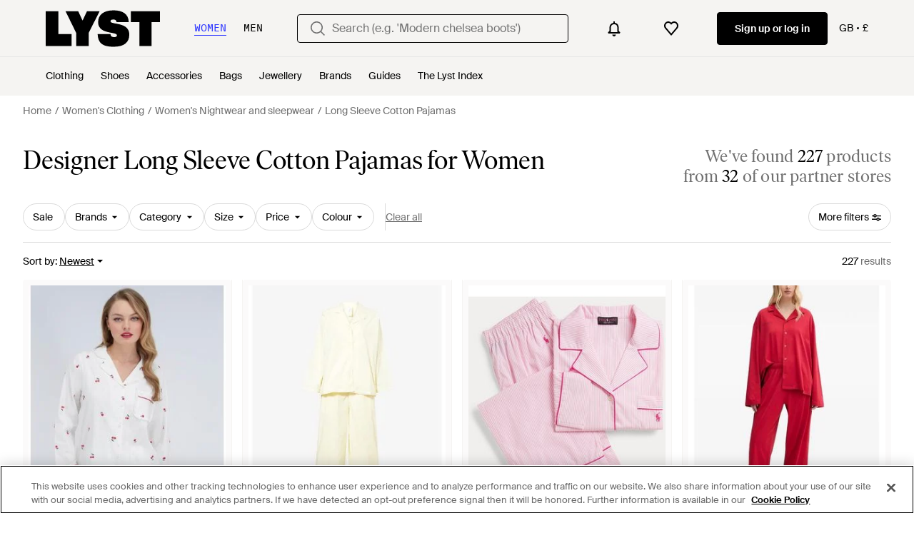

--- FILE ---
content_type: application/javascript
request_url: https://www.lyst.co.uk/i18n/jsoni18n.js?bundle_ids=feeds.js,runtime.js&version=en-gb_djangojs_fe22d8957bd8cda73471e7733c4fc4c7cb56e01807c346e9c229e7e5d875b6e3.zip&bundle_hash=2ff541e1740b46d9e2d03e7baeefd0864807d83b
body_size: 8719
content:
loadCatalog({"catalog": {"general.read_and_shop": "Read & shop", "footer.help_info.contact_link": "Contact", "feed.filters.recommended": "Recommended", "in_stock_product.compare_prices.see_more_prices_cta": "See {count} more prices", "footer.links_lyst_news": "Lyst News", "tooltip.wishlist": "Save to your wishlist and get price alerts.", "account.register.legal_agreement.sign_up_opt_in_terms": "By creating an account, you consent to Lyst\u2019s <a {terms_and_conditions_link_props}><em>Terms & Conditions</em></a>. To learn more about how Lyst uses and protects your personal data, please read Lyst\u2019s <a {privacy_policy_link_props}><em>Privacy Policy</em></a>.", "footer.follow_us.facebook_tooltip": "Lyst on Facebook", "oos_product.info_callout_affiliate_multiple_retailers": "Over 600 retailers checked today. Last seen at {retailer_name} and {retailer_count} others.", "oos_product.tracking_mutiple_retailers_notification": "Tracking Across {retailer_count} Retailers", "product.buy_area.hide_offer.link": "Hide offer", "account.register.return_lead_btn_follow_products_designer": "Follow designer", "settings.account.form.subscriptions.off": "Off", "follow_button.label.follow": "Follow", "account.set_password_contain_1_upper.label": "1 uppercase letter", "general.show_more": "Show more", "oos_product.create_back_in_stock_alert_body": "We check over 450 stores daily. Be the first to know when it comes back in stock.", "product_card.promo_label.sale": "Sale", "checkout.shipping_billing_form.header": "Shipping & Billing Address", "settings.account.updating": "Updating your settings", "header.search.placeholder_for_men": "Search (e.g. 'Low profile trainers')", "feed.filters.mobile_clear_all_btn_text": "Clear all", "password_reset_complete.website_link.text": "Log in the website", "account.resend_reset_link.cta": "Resend email link", "curated_ads.curated_by_lyst": "Curated by Lyst", "account.set_password_contain_1_number.label": "1 number", "footer.links_about_us": "About us", "feed.filters.top_level_category.cup": "Cup", "account.create_account.title": "Create an account", "feed.filters.mobile_cancel_btn_text": "Cancel", "site_links.view_all": "View all", "general.show_less": "Show less", "feed.filters.top_level_category.suits_and_tailoring": "Suits and Tailoring", "settings.account.form.gender.menswear": "Menswear", "account.all_benefits.value_prop.label": "Get alerts on items, Save your searches, Create a wishlist", "in_stock_product.details": "Product details", "account.register.return_lead_btn_follow_products_store": "Follow store", "burger_menu.more_category_link": "More", "homepage.module_value_props_sign_up_button": "Sign up", "promotion_message.promotion_text.copied_to_clipboard": "Copied to Clipboard", "account.set_password_contain_1_special.label": "1 special character", "account.authentication.password": "Password", "designer_updates.get_updates_designer.in_spans": "Get updates about <br><span {designer_name_span_props}>{designer_name}</span>", "is_product.shop_now.app_overlay_block.title_3": "Find sales faster for the brands you love", "promotion_message.designer.promo_btn_text": "Promos", "account.confirm_your_password.label": "Confirm your password", "feed.filters.price_high_low": "Price (high to low)", "checkout.error.buy_now.message": "We're sorry, but it looks like something's gone wrong during the payment attempt. Please try again.\n\nYou have not been charged for this transaction.", "settings.account.subscriptions.promotions.description": "Occasional special promotions and discounts from the stores you love to shop", "in_stock_product.sponsored_by_retailer": "Sponsored by {retailer_name}", "product.breadcrumbs.subcategory_by_designer": "{designer_name} {product_subcategory}", "feeds.empty_message": "Sorry, no matching items found.", "feed.header.template_color_all": "{color} {category_name}", "account.email_sent_check_inbox.label": "Email link successfully sent. Check your inbox", "product.buy_area.checkout_lyst.label": "Checkout on Lyst", "oos_product.info_callout_affiliate": "Over 600 retailers checked today. Last seen at {retailer_name}.", "in_stock_product.out_of_stock_size": "Don't see your size?", "general.womens": "Women's", "account.send_reset_link.cta": "Send reset link", "feed.header.template_material_all": "{material} {category_name}", "is_product.shop_now.app_overlay_block.title_4": "Track this item and get sale alerts all in one place", "product.buy_area.official_store.label": "Official store", "product.buy_area.sizes_more_count.label": "+ {count} More", "oos_product.back_in_stock_alert_is_active_title": "You'll be notified when it's back...", "product.breadcrumbs.subcategory_by_designer_for_gender": "{for_gender} {designer_name} {product_subcategory}", "general.less": "Less", "in_stock_product.compare_prices.price_and_retailer_tablet_title": "Price and retailer", "oos_product.info_callout_affiliate_two_retailers": "Over 600 retailers checked today. Last seen at {retailer_name} and 1 other.", "settings.account.subscriptions.receiving_emails_to": "You currently receive email updates to <b>{email}</b>.", "account.reset_password.title": "Reset your password", "password_reset_complete.app_link_cta.text": "Log in the app", "footer.help_info.intellectual_property_link": "Intellectual property", "sale_feed.title.product_taxonomy_for_designer_and_gender": "{for_gender} {designer_name} {product_taxonomy} On Sale", "settings.account.subscriptions.update_successful": "Your settings have been updated", "general.learn_more_seller": "Learn more about this seller", "product.buy_area.alert_me_size.label": "Alert me", "account.register.incorrect_email.label": "Incorrect email format. Please try again.", "general.previous_btn": "Previous", "designer_updates.get_designer_updates_btn_text": "Follow", "feed.filter.results_amount_partner_label": ["from <span {partner_amount_span_props}>{partner_amount}</span> partner", "from <span {partner_amount_span_props}>{partner_amount}</span> partners"], "account.set_password_contain_8_characters.label": "8 characters", "oos_product.select_size_for_personalized_alerts": "Select Your Size for Personalised Alerts", "feed.filters.top_level_category.underwear": "Underwear", "general.select": "Select", "app_header_menu.popular_brands": "Popular brands", "settings.account.form.confirm_new_password_label": "Confirm new password", "general.sponsored_label": "Sponsored", "account.register.email_link_sign_in.cta": "Email me a link to sign in", "price_comparison.prices_between": "Prices between {min_price} - {max_price}", "input.field.required": "Please fill in this field.", "product.related_products.related_searches": "Related searches", "header.product_search.label": "product search", "account.register.already_member.label": "Looks like you are already a member!", "oos_product.get_notified_when_back_in_stock_btn": "Get Notified When Back in Stock", "member_signup.modal.out_of_stock.title": "Be\ufeffcome a Lyst member and we'll tell you when this item comes back in stock.", "feed.curated_products.looking_for_something.title": "Looking for something in particular?", "designer_updates.get_updates_designer_category.in_spans": "Get updates about <br><span {designer_name_span_props}>{designer_name} {product_taxonomy}</span>", "footer.help_info.s172_statement": "s172 statement", "promotion_message.promotion_text.limited_time_promotion": "Limited-time promotion", "product.buy_area.lyst_shop_partner": "Lyst Shop Partner", "feed.filters.no_gender": "What gender are you shopping today?", "footer.help_info.code_of_conduct": "Code of conduct", "account.settings.password_min_length": "Please lengthen this text to {min_chars_count} characters or more.", "in_stock_product.sizes_heading": "Sizes in stock", "account.password_reset_confirmation_failed.title": "Password reset confirmation failed", "account.register.return_lead_title_follow_search": "Follow new search results for \"{search_terms}\"", "general.about_retailer": "About {retailer_name}", "general.back_btn_text": "Back", "feed.product_count.label_v2.in_spans": ["We've found <span {count_span_props}>{count}</span> product", "We've found <span {count_span_props}>{count}</span> products"], "settings.account.country.update_failed": "Problem updating your location", "feed.editorial.recommended": "Recommended for You", "feed.filter.results_amount": ["<span {results_amount_span_props}>{results_amount}</span> results", "<span {results_amount_span_props}>{results_amount}</span> results"], "settings.account.subscriptions.newsletters.description": "Personalised recommendations from your favourite brands and saved searches", "general.next_btn": "Next", "settings.account.country.update_successful": "Your location has been updated", "account.register.legal_agreement.sign_up_checkbox_label": "I would like to hear about products, services, and sales, including personalised email alerts from Lyst. You can unsubscribe at any time.", "in_stock_product.see_size_information": "See size information", "privacy_policy.california_privacy_rights.do_not_sell_or_share.label": "Do not sell or share my personal information", "settings.account.gender.title": "What do you mainly shop for?", "app_landing.scan_code.title": "Scan the code on your phone", "error.500.title": "Sorry, something went wrong.", "burger_menu.language_selector": "Language: {language}", "account.register.login_here.link": "Log in here", "promotion_message.promotion_text.single_active_promotion": "1 Active Promotion", "oos_product.hero.btn": "See similar products", "footer.links_categories": "Categories", "account.set_country_btn_text": "Set country", "footer.help_info.returns_policy_link": "Returns policy", "member_signup.modal.in_stock.title": "Become a Lyst member to source iconic pieces with intelligent price alerts.", "lyst_type.designer": "Brand", "product_edit_button.label": "Edit product", "product.buy_area.see_more_sizes": "Click to see more sizes", "settings.account.subscriptions.title": "Email updates", "app_landing.scan_code.desc": "Open the camera on your phone to scan and download the Lyst app for free", "product.buy_area.lowest_price.label": "Lowest price", "feed.page_title.type_color.designer": "{color} {designer_name} {product_type}", "account.password_reset_confirmation_failed.desc": "The password reset link is incorrect or has already been used.", "account.register.form.enter_email.placeholder": "Enter your email address to login or register", "product.breadcrumbs.subcategory_for_gender": "{for_gender} {product_subcategory}", "oos_product.product_details_photos_title": "Gallery", "member_signup.modal.on_sale.title": "Be\ufeffcome a Lyst member to get price alerts on items you love.", "settings.account.form.email_label": "Email", "feed.filters.category.view_all_category_name": "View all {category_name}", "oos_product.create_back_in_stock_alert_btn_text": "Alert me", "footer.follow_us.instagram_tooltip": "Lyst on Instagram", "settings.account.help.help_centre": "Help centre", "footer.mobile.text": "Learn about the Lyst app for iPhone, iPad and Android.", "oos_product.alert_set_for_size": "Alert set for size", "product.related_products.show_me_more": "Show more", "header.user_dropdown.sign_out": "Sign out", "product.buy_from_store": "Buy from Store", "settings.account.gender.update_failed": "Problem updating your shopping preferences", "feed.omnibus_disclaimer.label": "Commission paid to Lyst and other benefits may affect a product's ranking in this search. For more information on how we rank products click <a {omnibus_link_props}>here</a>.", "checkout.delivery_method.header": "Delivery Method", "product.buy_area.excluding_shipping_free_over.label": "Excl. {shipping_cost_format} shipping (free on orders over {free_shipping_threshold})", "new_login.email_permission_modal.body": "Get insider intel on what's new, what's hot and what's about to sell out. We'll keep track of any changes in price or stock levels so you never miss out on your favourite items.", "feed.created_by_lyst.label": "Created by Lyst", "error.checkout.size_needed": "Please select a size to checkout", "footer.links_careers": "Careers", "footer.help_info.title_variant_b": "Help and info", "account.set_password_contain.title": "Your password should contain at least:", "settings.account.gender.description": "This will tailor your experience, showing you the type of products most suited to you", "product.buy_area.excluding_shipping_info.label": "Excl. {shipping_cost_format} shipping", "general.close": "Close", "app_download_small_banner.better_in_the_app.description": "Lyst is even better in the app", "product_card.product_description.label": "product description", "general.integer_with_percent_symbol": "{integer}%", "promotion_message.designer.expired_label": "Expired", "account.register.legal_agreement.sign_up_and_subscribe_terms": "By creating an account and subscribing to our email communications, you consent to Lyst\u2019s <a {terms_and_conditions_link_props}><em>Terms & Conditions</em></a>. To learn more about how Lyst uses and protects your personal data, please read Lyst\u2019s <a {privacy_policy_link_props}><em>Privacy Policy</em></a>.", "product.buy_area.store_size.label": "Store size", "account.forgot_password.link": "Forgot password", "product.buy_area.more_items_like_this.label": "See more items like this", "general.change": "Change", "feed.filters.price_low_high": "Price (low to high)", "burger_menu.my_list_section_title": "My Lyst", "checkout.page_title": "Checkout", "product.buy_area.buy_direct_btn_text": "Buy direct", "feed.header.template_material": "{for_gender} {material} {category_name}", "general.see_all": "See all", "settings.account.title": "Account settings", "in_stock_product.compare_prices.see_more_prices_cta_singular": "See {count} more price", "settings.account.subscriptions.notifications.description": "Instant notifications when items you liked go on sale or come back in stock", "product.view_seller_details": "View Seller Details", "in_stock_product.compare_prices.shipping_and_size_tablet_title": "Shipping and size", "feed.filters.no_size_selected": "No sizes selected", "feed.filter.category_size_error": "Sorry, we can\u2019t find any sizes for this category", "burger_menu.language_selector.title": "Language", "in_stock_product.lyst_promotion_terms_link": "Lyst promotion terms apply", "settings.account.subscriptions.update_failed": "There was a problem updating your settings", "feed.page_title.subcategory_for_gender_color.designer": "{for_gender} {color} {designer_name} {product_subcategory} ", "feed.filters.top_level_category.tops": "Tops", "in_stock_product.compare_prices.store_title": "Store information", "general.more_information": "More Information", "in_stock_product.related": "Related", "wishlist.signup_overlay_cta": "Sign up to create wishlist", "account.resend_reset_link.title": "Email link sent", "feed.filter.all_filters": "All filters", "in_stock_product.store_comparison_title": "Store comparison", "oos_product.signup_bis_alert_set.button": "Back in stock alert set", "create_lyst.categories.option.one_category.category_select_placeholder": "Select category", "checkout.error.unsupported_card.message": "Please try a different payment method.\n\nYou have not been charged for this transaction", "search.suggestions.other_suggestions.label": "Other Suggestions", "feed.filters.category.all_categories": "All Categories", "in_stock_product.size_and_fit": "Size & fit", "product_card.sold_out": "Sold out", "feeds.curated_products.related_category": "Related Categories", "in_stock_product.compare_prices.compare_prices_desc": "The best prices we've found across 450 stores.", "price_comparison.price_options": "Price Options", "settings.account.form.subscription.notifications.label": "Notifications", "product.related_products.new_arrivals": "New arrivals", "account.resend_reset_link.desc": "We have just sent an email to {user_email_address} to reset your password. Check your inbox.", "account.register.sign_up_with_provider": "Continue with {social_auth_provider}", "footer.help_info.shipping_policy_link": "Shipping policy", "account.register.follow_products_deals_store.title": "Follow new products and deals from {retailer_name}", "checkout.buy_now": "Buy now", "footer.help_info.become_a_partner_link": "Become a partner", "account.create_password.title": "Create a password", "suggestion_card.shop_sale_btn_label": "Shop sale", "product.product_more_details_try_instead": "Not your style? Try these instead:", "feed.filters.top_level_category.outerwear": "Outerwear", "feed.store_updates.cta": "Follow", "feed.header.template_color": "{for_gender} {color} {category_name}", "settings.account.help.contact_us": "Contact us", "settings.change_password.title": "Change password", "settings.account.password_change": "Change your password", "feed.filters.top_level_category.bottoms": "Bottoms", "burger_menu.country_selector": "Country: {country} - {currency_indicator}", "feed.filters.sort_by": "Sort by", "product.breadcrumbs.category_by_designer_for_gender": "{for_gender} {designer_name} {product_category}", "settings.account.form.gender.womenswear": "Womenswear", "header.gender.women": "Women", "burger_menu.country_selector.title": "Country or Region", "error.oos_modal.title": "This product is out of stock", "in_stock_product.compare_prices_text_link": "Compare prices ", "promotion_message.promotions_text.use_code": "Use code:", "product.breadcrumbs.category_for_gender": "{for_gender} {product_category}", "wishlist_items.current_user_not_saved_items_desc1": "Add your favourite products to your wishlist and they'll appear here", "storefront.joined_date": "Joined {date}", "feed.browse_title": "Browse", "account.register.welcome_back.title": "Welcome back, log in to your account", "search.suggestions.recent_searches.label": "Recent searches", "sale_feed.header.designer": "{designer_name} on sale", "terms_conditions.terms_conditions_text.view_tcs": "View T&Cs", "footer.help_info.modern_slavery_statement": "Modern slavery statement", "member_signup.modal.aspirer_acquisition.title": "27,000 brands. One choice.", "feed.filters.newest": "Newest", "feed.filters_size_category_first.description": "To filter by size, please select a category first", "sale_feed.title.product_taxonomy_for_gender": "{for_gender} {product_taxonomy} On Sale", "feed.retailers_count.label_v2.in_spans": ["from <span {count_span_props}>{count}</span> of our partner stores", "from <span {count_span_props}>{count}</span> of our partner stores"], "feed.sort.mobile_btn_text": "Sort", "feed_pagination.summary_showing_products": "Showing {current_product_count} of {total_product_count}", "account.resend_login_link.desc": "We have just sent an email to {user_email_address} to login. Check your inbox.", "product.breadcrumbs.type_for_gender": "{for_gender} {product_type}", "in_stock_product.from_retailer": "From {retailer_name}", "feed.min_price_slider.aria_label": "Minimum price slider button", "back_to_top": "Back to Top", "oos_product.info_callout_no_retailers": "We checked over 600 retailers today for you, and this item isn\u2019t available in your region.", "app_download_small_banner.general.title": "Get the Lyst App", "survey_terms_and_conditions.title": "Lyst survey prize draw terms & conditions", "account.register.or_no_password.label": "Or don't have a password?", "product.breadcrumbs.type_by_designer": "{designer_name} {product_type}", "settings.account.form.current_password_label": "Current password *", "promotion_message.designer.expires_label": "Expires", "storefront.modal.button.visit_full_store": "Visit full store", "storefront.verified.disclaimer": "The verified badge means that an account has been verified based on their activity across our product.", "footer.international.title": "International", "general.mens": "Men's", "storefront.articles.title": "Featured in", "general.skip_navigation.label": "Skip navigation", "feed.filters.top_level_category.band": "Band", "designer_shop.designer_gender_page_title": "{for_gender} {designer_name}", "account.log_in.title": "Log in", "settings.account.gender.update_successful": "Your shopping preferences have been updated", "checkout.error.payment_refused.title": "Your payment didn't go through", "settings.account.save_success_alert_txt": "Your account has been updated", "app_download_small_banner.general.cta": "Open", "checkout.error.unsupported_card.title": "Your card is not supported", "account.set_country": "Set your country", "account.save_new_password.cta": "Save new password", "feed.max_price_slider.aria_label": "Maximum price slider button", "storefront.shipping_info.country": "Ships to {country}", "promotion.button.see_all": "See All", "footer.follow_us.tiktok_tooltip": "Lyst on Tiktok", "settings.account.form.subscription.promotions.label": "Promotions", "footer.help_info.developers_link": "Developers", "product_card.promo_label.trending": "Trending ", "header.country_picker.label": "country picker", "error.400.title": "Sorry, something went wrong.", "footer.links_lyst_insights": "Lyst Insights", "general.more": "More", "checkout.error.payment_refused.message": "Please review your details or try another payment method. If you continue to see the error, please contact your bank.\n\nYou have not been charged for this transaction.", "general.free_shipping": "Free shipping", "in_stock_product.see_more_related_btn_label": "See more", "footer.help_info.private_sellers_link": "Buying from Individuals", "checkout.error.shipping_address_refused.message": "The retailer does not ship to this address.\n\nPlease try a different one.", "oos_product.oos.label": "Out of stock", "feed.header.template_size_for_women_category": "{country} Size {size_number} {category} for Women", "footer.help_info.terms_and_conditions_link": "Terms & conditions", "footer.help_info.product_ranking_link": "Product ranking information", "product.buy_area.more_like_this.label": "More like this", "feed.filters.color_title": "Colour", "settings.account.help.title": "Need help", "member_signup.member_products_love.title": "Lyst is better when you\u2019re a member. Log in or sign up to save products you love", "checkout.payment.header": "Payment", "app_header_menu.brands_a_z": "Brands A-Z", "account.register.follow_products_deals_designer.title": "Follow new products and deals from {designer_name}", "account.two_passwords_no_match.label": "The two password fields do not match.", "account.error.email_password_combination.label": "We couldn't find this email & password combination. Please try again", "account.register.return_lead_btn_follow_search": "Follow search", "sale_feed.title.product_taxonomy_for_designer": "{designer_name} {product_taxonomy} On Sale", "account.no_email_received_reset_link.label": "Didnt receive the email?", "feed.filters.top_level_category.dresses": "Dresses", "general.read_less": "Read less", "header.search.placeholder_for_women": "Search (e.g. 'Modern chelsea boots')", "sale_feed.header.designer_for_gender": "{for_gender} {designer_name} on Sale", "toast.item_added_to_wishlist": "Item added to wishlist.", "feed.filters.view_items_label": "View items", "feed.filters.more_filters_title": "More filters", "footer.help_info.help_center_link": "Help centre", "in_stock_product.compare_prices.compare_prices_title": "Compare all prices", "feed.filters.clear_btn_text": "Clear", "storefront.modal.title.seller_details": "About the Seller", "follow_button.label.following": "Following", "feed.page_title.subcategory_color.designer": "{color} {designer_name} {product_subcategory}", "product.buy_area.buy_now": "Buy now", "feed_sort.option_label.last_saved": "Last Saved", "product.buy_area.compare_count_prices.cta": "Compare {count} prices", "footer.help_info.responsible_sourcing": "Responsible sourcing policy", "settings.account.help.account_faq": "Account FAQ", "settings.account.form.new_password_label": "New password", "oos_product.create_back_in_stock_alert_title": "Get notified when it's back...", "footer.help_info.refund_policy_link": "Refund policy", "general.read_more": "Read more", "product.buy_area.select_size_menu.title": "Select a size", "in_stock_product.size_and_fit_text": "For up-to-date size availability and fit information, please visit the retailer.", "promotion_message.promotion_text.active_promotions": "{number} Active Promotions", "product.breadcrumbs.category_by_designer": "{designer_name} {product_category}", "product.buy_area.schema_size.label": "{schema_size} size", "product_card.not_available_in_your_country": "Not available in your country", "general.filters": "Filters", "new_login.email_permission_modal.cta": "Sign me up", "settings.account.set_password_prompt": "You have not set a password for this account. Perhaps you're logged in via Facebook or Google? To update your account settings you'll first need to <em><a {password_reset_link_props}>reset your password</a></em>.", "feed.filters.category.view_all_categories": "View all categories", "promotion_message.currently_active_promotions": "Currently Active Promotions", "paginated_carousel.next_btn_txt": "Next", "settings.account.country.description": "This will tailor your experience, showing you the type of products most suited to you", "promotion.button.load_more": "Load More", "footer.help_info.privacy_and_cookie_policy_link": "Privacy & cookie policy", "footer.follow_us.x_tooltip": "Lyst on X", "product.buy_area.size_picker.supply_label": "*Products are supplied from different stores depending on sizing and stock, the sizing conventions may differ depending on the store.", "in_stock_product.compare_prices.out_of_stock_option": "Out of stock", "in_stock_product.designer_category_link": "Shop more {designer}", "feed.page_title.type_for_gender_color.designer": " {for_gender} {color} {designer_name} {product_type}", "storefront.shipping_info.days": "{days} Delivery Available", "new_login.email_permission_modal.title": "We send great emails", "product_card.more_colors_available": "More colours available", "member_signup.member_save_products.title": "Lyst is even better when you are a member", "feed.filters.top_level_category.shoes": "Shoes", "price_comparison.compare_prices": "Compare Prices", "app_landing.available_ios.label": "Available on iOS and Android", "general.or": "or", "product.buy_area.select_size.label": "Select size to see lowest price", "error.general_modal.title": "Something's gone wrong", "product.buy_area.size_stock_disclaimer": "For the latest stock status, size availability and promotions please check directly with {retailer_name}", "feed.following_store_or_brand.label": "Following", "in_stock_product.compare_prices.price_title": "Price", "password_reset_complete.title": "You have a new password!", "settings.account.form.subscriptions.on": "On", "search.suggestions.top_result.label": "Top Result", "product_card.promo_label.low_stock": "Low Stock", "member_signup.generic_member.title": "Lyst is better when you\u2019re a member. Log in or sign up to become a fashion insider.", "account.set_password_contain_1_lower.label": "1 lowercase letter", "product.breadcrumbs.type_by_designer_for_gender": "{for_gender} {designer_name} {product_type}", "member_signup.modal.aspirer_acquisition.subtitle": "Whether you're chasing the moment or building a forever wardrobe, Lyst is here for it. Sign up to receive expert fashion insights and shop smarter with Lyst.", "error.oos_modal.description": "We're sorry, but this size is currently out of stock.\n\nPlease try again later.", "oos_product.info_callout_icon": "We checked over 600 retailers today for you, and this item is currently unavailable.", "general.navigation_app_promo": "Join 200 million shoppers using Lyst", "feed.header.template_size_for_men_category": "{country} Size {size_number} {category} for Men", "in_stock_product.compare_prices.sizes_title": "Available sizes", "general.similar_items": "Similar items", "feed.page_title.template_color_no_discount_designer": "{color} {designer_name} {category_name}", "in_stock_product.compare_prices.retailer_title": "Retailer", "paginated_carousel.prev_btn_txt": "Previous", "error.general_modal.description": "We're sorry, but it looks like something's gone wrong.\n\nPlease try again later.", "member_signup.dont_shop_around": "Don't shop around.", "account.register.legal_agreement.sign_up_opt_in_terms_us_version": "By creating an account, you consent to Lyst\u2019s <a {terms_and_conditions_link_props}><em>Terms & Conditions</em></a> and you agree to receive email updates from Lyst. To learn more about how Lyst uses and protects your personal data, please read Lyst\u2019s <a {privacy_policy_link_props}><em>Privacy Policy</em></a>.", "in_stock_product.retailer_promotion_terms_link": "{retailer_name} promotion terms apply", "promotion_message.previously_expired_promotions_number": "Previously Expired Promotions ({number})", "account.register.only_fashion_website.title": "The only fashion site you need", "save_for_later.cta.variant_b": "Track deals", "in_stock_product.from_retailer.in_spans": "<span {from_span_props}>From</span> <span {retailer_name_span_props}>{retailer_name}</span>", "burger_menu.country_selector.currently_selected": "Country & shipping: {country} - {currency_indicator}", "feed.product_count.label": ["{count} product", "{count} products"], "header.gender.men": "Men", "lyst_type.retailer": "Store", "cookie_notification.cookie_settings.title": "Cookie Settings", "general.continue": "Continue", "checkout.error.payment_method.message": "We're sorry, but it looks like something's gone wrong. Please try again.\n\nYou have not been charged at this point.", "in_stock_product.or_separator": "or", "feed.omnibus_fashionclip_disclaimer.label": "These results may be powered by experimental algorithms and AI. Send us your feedback <a {omnibus_link_props}>here</a>.", "account.invalid_password_format.label": "Invalid password format", "settings.account.form.subscription.newsletters.label": "Newsletters", "account.send_email_reset_password.title": "We will email you a link to reset your password", "feed.filters.discount_high_low": "Discount (high to low)", "footer.mobile.image_alt_text": "Download on the App Store", "product.buy_area.offer_available.link": "Offer available", "footer.help_info.payments_link": "Payments", "in_stock_product.saved": "Saved", "oos_product.tracking_single_retailer_notification": "Tracking 1 Retailer", "header.navigation.sign_in_log_in.cta": "Sign up or log in", "checkout.error.bad_domain.message": "We could not recognise this as a valid address.\n\nPlease check it again or try a different one.", "account.reset_password.desc": "Create a password that is at least 8 characters long. Don't use a password you've used before.", "in_stock_product.compare_prices.see_retailer_available_sizes": "See retailer for available sizes", "feed.filter.no_size_message": "Try a different category to filter by size", "in_stock_product.size_guide": "Size guide", "related_products.main_heading": "Related to", "is_product.shop_now.app_overlay_block.title_1": "Always get to the best price faster in the App"}, "formats": {"DECIMAL_SEPARATOR": ".", "THOUSAND_SEPARATOR": ",", "NUMBER_GROUPING": 3}, "plural": "(n != 1)"})